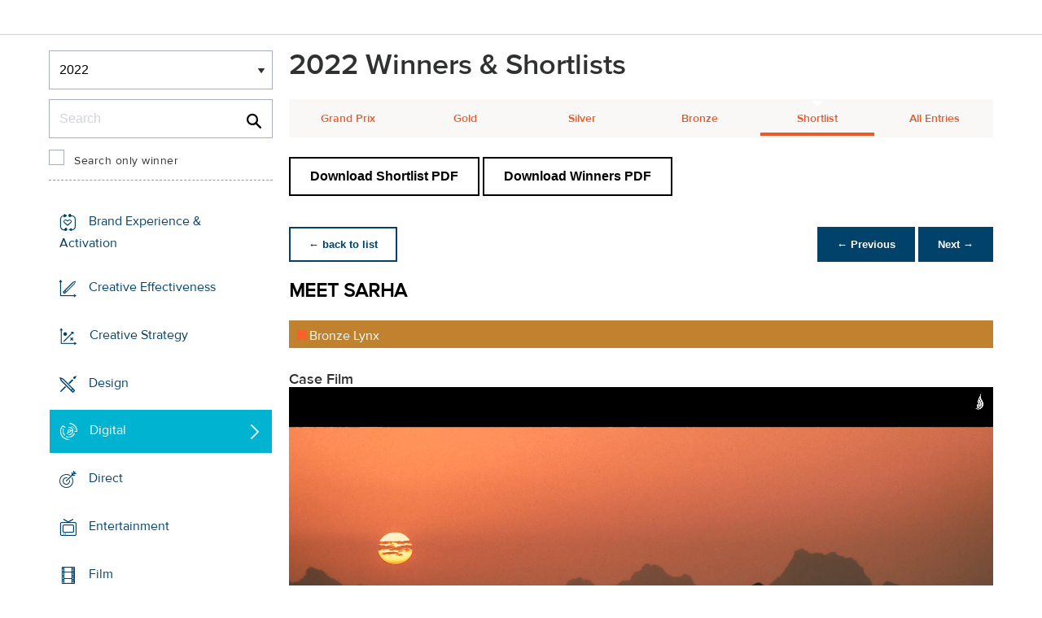

--- FILE ---
content_type: text/html;charset=UTF-8
request_url: https://www2.dubailynx.com/winners/2022/digital/entry.cfm?entryid=1935&award=99&order=6&direction=1
body_size: 34369
content:
<!doctype html>
<head>
<meta charset="UTF-8">
<meta http-equiv="X-UA-Compatible" content="IE=edge">
<title>Dubai Lynx 2023</title>
<!-- <meta name="viewport" content="width=device-width, initial-scale=1"> -->
<meta name="viewport" content="width=device-width, initial-scale=1, minimum-scale=1, maximum-scale=1" />
<meta http-equiv="Accept-CH" content="DPR, Width, Viewport-Width">
<meta property="og:title" content="Dubai Lynx - International Festival of Creativity" />
<meta property="og:type" content="article" />
<meta property="og:url" content="http://www2.dubailynx.com/winners/2022/digital/entry.cfm?entryid=1935&award=99&order=6&direction=1" />
<meta property="og:image" content="http://www2.dubailynx.com/assets/images/logo_opengraph.png" />
<meta property="og:site_name" content="Dubai Lynx - International Festival of Creativity" />
<link rel="stylesheet" href="/assets/font-awesome/css/font-awesome.min.css">
<!--[if IE 7]>
<link rel="stylesheet" href="/assets/scss/global/font-awesome/css/font-awesome-ie7.min.css">
<![endif]-->
<!--[if (gt IE 8) | (IEMobile)]><!-->
<link rel="stylesheet" href="/assets/grid/assets/stylesheets/unsemantic-grid-responsive.css" />
<!--<![endif]-->
<link rel="stylesheet" href="https://awards.dubailynx.com/layouts/assets/css/dl3-styles.min.css?v=1.4341">
<link rel="stylesheet" href="/assets/stylesheets/base.min.css?v=1.4341">
<!--[if gte IE 8]>
<link rel="stylesheet" href="/assets/stylesheets/ie8.min.css">
<![endif]-->
<script src="https://code.jquery.com/jquery-3.6.0.min.js" integrity="sha256-/xUj+3OJU5yExlq6GSYGSHk7tPXikynS7ogEvDej/m4=" crossorigin="anonymous"></script>
<script src="https://code.jquery.com/ui/1.13.2/jquery-ui.min.js" integrity="sha256-lSjKY0/srUM9BE3dPm+c4fBo1dky2v27Gdjm2uoZaL0=" crossorigin="anonymous"></script>
<link rel="stylesheet" href="https://code.jquery.com/ui/1.12.1/themes/base/jquery-ui.css">
<script type="text/javascript">var festival_ident = "dubai"; var festival_name = "Dubai Lynx";</script>
<meta name="google-site-verification" content="UXCfXPKsH7fJqa6cxrW69z0GwtjyPZ-rMJULImjtlHs" />
<!-- Google Tag Manager -->
<script>(function(w,d,s,l,i){w[l]=w[l]||[];w[l].push({'gtm.start':
new Date().getTime(),event:'gtm.js'});var f=d.getElementsByTagName(s)[0],
j=d.createElement(s),dl=l!='dataLayer'?'&l='+l:'';j.async=true;j.src=
'https://www.googletagmanager.com/gtm.js?id='+i+dl;f.parentNode.insertBefore(j,f);
})(window,document,'script','dataLayer','GTM-NBLJ');</script>
<!-- End Google Tag Manager -->
<script>var dispatch_base_url = ""</script>
<script src="/assets/javascripts/modernizr-2.6.2.min.js"></script>
</head>
<body>
<!-- Google Tag Manager (noscript) -->
<noscript><iframe src="https://www.googletagmanager.com/ns.html?id=GTM-NBLJ"
height="0" width="0" style="display:none;visibility:hidden"></iframe></noscript>
<!-- End Google Tag Manager (noscript) -->
<!--[if lt IE 8]>
<div class="blackout">
<p class="browsehappy">You are using an <strong>outdated</strong> browser. Please <a href="http://browsehappy.com/">upgrade your browser</a> to improve your experience.</p>
</div>
<![endif]-->
<div id="page"> 
<div class="site-container clearfix">
<!-- content -->
<!-- integrated from brochure -->
<header data-header class="[ c-header ]" >
<div data-header-inner class="[ c-header__inner ]">
<nav data-header-nav class="[ c-header__nav ]">
<div class="[ c-header__logo ]">
<a href="/" class="[ c-logo ]">
<img src='/assets/images/Dubai_Lynx_logo_no_date.png' class='[ c-logo__img c-logo__img--mobile ]' alt='' />
<img src='/assets/images/Dubai_Lynx_logo_no_date.png' class='[ c-logo__img c-logo__img--desktop ]' alt='' />
</a>
</div>
</nav>
</div>
</header>
<div class=" grid-container page-spacing mob-spacing">
<div class="grid-25 c-list c-list--space c-list--top">
<div class="subNav-wrap">
<form action="#" class="[ e-form ] winners-mob-menu">
<fieldset>
<legend class="[ u-hidden-visually ]">
<span class="[ e-form__legend-text ]">
Winners & Shortlists
</span>
</legend>
<div class="[ e-form__item ] u-padding-top-small u-padding-bottom-small " data-form-list="">
<div class="[ e-form__field e-form__field--select ]" data-form-field-wrapper="">
<label class="[ u-hidden-visually ]" for="yearselect">
Winners
</label>
<div class="[ e-form__field-select ]">
<select class="[ e-form__input ] sectionNavMobileSub" data-form-field="" name="yearselect" id="yearselect" onchange="fSectionNavSub(this)">
<option value="" selected="" disabled="">
Winners & Shortlists
</option>
<option value="/winners/2022/" selected>
2022
</option>	
<option value="/winners/2020_2021/" >
2020/21
</option>	
<option value="/winners/2019/" >
2019
</option>	
<option value="/winners/2018/" >
2018
</option>	
<option value="/winners/2017/" >
2017
</option>	
<option value="/winners/2016/" >
2016
</option>	
<option value="/winners/2015/" >
2015
</option>	
<option value="/winners/2014/" >
2014
</option>	
<option value="/winners/2013/" >
2013
</option>	
<option value="/winners/2012/" >
2012
</option>	
<option value="/winners/2011/" >
2011
</option>	
<option value="/winners/2010/" >
2010
</option>	
<option value="/winners/2009/" >
2009
</option>	
<option value="/winners/2008/" >
2008
</option>	
<option value="/winners/2007/" >
2007
</option>	
</select>
</div>
</div>
</div>
</fieldset>
</form>
<div class="u-margin-bottom-small desktop-only-show">
<div class="searchForm clearfix">
<form 
action="index.cfm" 
id="searchForm" 
name="searchForm" 
method="GET" 
class="e-form e-form--checkbox e-form--label-sm-font">
<div class=" c-filter__item e-form__item u-padding-bottom-tiny u-padding-top-none">
<div class=" e-form__field e-form__field--no-label " >
<label class=" e-form__label " for="input-search-1">Search</label>
<div class=" e-form__icon e-form__icon--search " >
<input class="input-fullWidth e-form__input " id="input-search-1" type="text" name="keywords" placeholder="Search" value="" maxlength="25">
</div>
</div>
</div>
<div class="[ e-form__item ] checkbox">
<div class="[ e-form__field e-form__field--checkbox ]" data-form-field-wrapper="">
<input class="[ e-form__input ]" style="margin-top:0;" type="checkbox" id="winners_only" name="winners_only" value="1" class="" >
<label class="[ e-form__label ]" for="winners_only">
Search only winner
</label>
</div>
</div>
</form>
</div>
</div>
<nav class="subNav-desktop c-list__inner u-padding-top-small u-padding-right-none u-padding-left-none clearfix">
<ul class="subNav c-list__list o-layout o-layout--flush">
<li class="c-list__item o-list-inline__item o-layout__item">
<a href="/winners/2022/brand_experience" title="Brand Experience & Activation" class="icon-experience spacing c-list__link c-link--icon-small c-link-icon-hover c-link-icon-hover--radius u-padding-top-small u-padding-bottom-small ">Brand Experience & Activation</a>
</li>
<li class="c-list__item o-list-inline__item o-layout__item">
<a href="/winners/2022/effectiveness" title="Creative Effectiveness" class="icon-effectiveness spacing c-list__link c-link--icon-small c-link-icon-hover c-link-icon-hover--radius u-padding-top-small u-padding-bottom-small ">Creative Effectiveness</a>
</li>
<li class="c-list__item o-list-inline__item o-layout__item">
<a href="/winners/2022/creative_strategy" title="Creative Strategy" class="icon-creative-strategy spacing c-list__link c-link--icon-small c-link-icon-hover c-link-icon-hover--radius u-padding-top-small u-padding-bottom-small ">Creative Strategy</a>
</li>
<li class="c-list__item o-list-inline__item o-layout__item">
<a href="/winners/2022/design" title="Design" class="icon-design spacing c-list__link c-link--icon-small c-link-icon-hover c-link-icon-hover--radius u-padding-top-small u-padding-bottom-small ">Design</a>
</li>
<li class="c-list__item o-list-inline__item o-layout__item">
<a href="/winners/2022/digital" title="Digital" class="icon-cyber spacing c-list__link c-link--icon-small c-link-icon-hover c-link-icon-hover--radius u-padding-top-small u-padding-bottom-small c-link-icon-hover--active">Digital</a>
</li>
<li class="c-list__item o-list-inline__item o-layout__item">
<a href="/winners/2022/direct" title="Direct" class="icon-direct spacing c-list__link c-link--icon-small c-link-icon-hover c-link-icon-hover--radius u-padding-top-small u-padding-bottom-small ">Direct</a>
</li>
<li class="c-list__item o-list-inline__item o-layout__item">
<a href="/winners/2022/entertainment" title="Entertainment" class="icon-entertainment spacing c-list__link c-link--icon-small c-link-icon-hover c-link-icon-hover--radius u-padding-top-small u-padding-bottom-small ">Entertainment</a>
</li>
<li class="c-list__item o-list-inline__item o-layout__item">
<a href="/winners/2022/film" title="Film" class="icon-film spacing c-list__link c-link--icon-small c-link-icon-hover c-link-icon-hover--radius u-padding-top-small u-padding-bottom-small ">Film</a>
</li>
<li class="c-list__item o-list-inline__item o-layout__item">
<a href="/winners/2022/film_craft" title="Film Craft" class="icon-film-craft spacing c-list__link c-link--icon-small c-link-icon-hover c-link-icon-hover--radius u-padding-top-small u-padding-bottom-small ">Film Craft</a>
</li>
<li class="c-list__item o-list-inline__item o-layout__item">
<a href="/winners/2022/glass" title="Glass: The Award For Change" class="icon-glass spacing c-list__link c-link--icon-small c-link-icon-hover c-link-icon-hover--radius u-padding-top-small u-padding-bottom-small ">Glass: The Award For Change</a>
</li>
<li class="c-list__item o-list-inline__item o-layout__item">
<a href="/winners/2022/gp4g" title="Grand Prix For Good" class="icon-gp4g spacing c-list__link c-link--icon-small c-link-icon-hover c-link-icon-hover--radius u-padding-top-small u-padding-bottom-small ">Grand Prix For Good</a>
</li>
<li class="c-list__item o-list-inline__item o-layout__item">
<a href="/winners/2022/health" title="Healthcare" class="icon-wellness spacing c-list__link c-link--icon-small c-link-icon-hover c-link-icon-hover--radius u-padding-top-small u-padding-bottom-small ">Healthcare</a>
</li>
<li class="c-list__item o-list-inline__item o-layout__item">
<a href="/winners/2022/industry_craft" title="Industry Craft" class="icon-industry-craft spacing c-list__link c-link--icon-small c-link-icon-hover c-link-icon-hover--radius u-padding-top-small u-padding-bottom-small ">Industry Craft</a>
</li>
<li class="c-list__item o-list-inline__item o-layout__item">
<a href="/winners/2022/integrated" title="Integrated" class="icon-integrated spacing c-list__link c-link--icon-small c-link-icon-hover c-link-icon-hover--radius u-padding-top-small u-padding-bottom-small ">Integrated</a>
</li>
<li class="c-list__item o-list-inline__item o-layout__item">
<a href="/winners/2022/mobile" title="Mobile" class="icon-mobile spacing c-list__link c-link--icon-small c-link-icon-hover c-link-icon-hover--radius u-padding-top-small u-padding-bottom-small ">Mobile</a>
</li>
<li class="c-list__item o-list-inline__item o-layout__item">
<a href="/winners/2022/media" title="Media" class="icon-media spacing c-list__link c-link--icon-small c-link-icon-hover c-link-icon-hover--radius u-padding-top-small u-padding-bottom-small ">Media</a>
</li>
<li class="c-list__item o-list-inline__item o-layout__item">
<a href="/winners/2022/outdoor" title="Outdoor" class="icon-outdoor spacing c-list__link c-link--icon-small c-link-icon-hover c-link-icon-hover--radius u-padding-top-small u-padding-bottom-small ">Outdoor</a>
</li>
<li class="c-list__item o-list-inline__item o-layout__item">
<a href="/winners/2022/pr" title="PR" class="icon-pr spacing c-list__link c-link--icon-small c-link-icon-hover c-link-icon-hover--radius u-padding-top-small u-padding-bottom-small ">PR</a>
</li>
<li class="c-list__item o-list-inline__item o-layout__item">
<a href="/winners/2022/press" title="Print & Publishing" class="icon-publishing spacing c-list__link c-link--icon-small c-link-icon-hover c-link-icon-hover--radius u-padding-top-small u-padding-bottom-small ">Print & Publishing</a>
</li>
<li class="c-list__item o-list-inline__item o-layout__item">
<a href="/winners/2022/radio" title="Radio & Audio" class="icon-radio spacing c-list__link c-link--icon-small c-link-icon-hover c-link-icon-hover--radius u-padding-top-small u-padding-bottom-small ">Radio & Audio</a>
</li>
<li class="c-list__item o-list-inline__item o-layout__item">
<a href="/winners/2022/social_and_influencer" title="Social & Influencer" class="icon-influencer spacing c-list__link c-link--icon-small c-link-icon-hover c-link-icon-hover--radius u-padding-top-small u-padding-bottom-small ">Social & Influencer</a>
</li>
<li class="c-list__item o-list-inline__item o-layout__item">
<a href="/winners/2022/special/" title="Special Awards" class="icon-award spacing c-list__link c-link--icon-small c-link-icon-hover c-link-icon-hover--radius u-padding-top-small u-padding-bottom-small ">Special Awards</a>
</li>
</ul>
</nav>
</div>
</div>
<div class="section-menu-mobile clearfix [ e-form__item ] " data-form-list="">
<div class="select-block clearfix [ e-form__field e-form__field--select ]" data-form-field-wrapper="">
<div class="mobile-grid-100 [ e-form__field-select ]">
<div class="[ e-form__field-select ]">
<select name="" id="" class="sectionNavMobile [ e-form__input ]" data-form-field="" onchange="fSectionNav(this)">
<option value="/winners/2022/brand_experience" >Brand Experience & Activation</option>
<option value="/winners/2022/effectiveness" >Creative Effectiveness</option>
<option value="/winners/2022/creative_strategy" >Creative Strategy</option>
<option value="/winners/2022/design" >Design</option>
<option value="/winners/2022/digital" >Digital</option>
<option value="/winners/2022/direct" >Direct</option>
<option value="/winners/2022/entertainment" >Entertainment</option>
<option value="/winners/2022/film" >Film</option>
<option value="/winners/2022/film_craft" >Film Craft</option>
<option value="/winners/2022/glass" >Glass: The Award For Change</option>
<option value="/winners/2022/gp4g" >Grand Prix For Good</option>
<option value="/winners/2022/health" >Healthcare</option>
<option value="/winners/2022/industry_craft" >Industry Craft</option>
<option value="/winners/2022/integrated" >Integrated</option>
<option value="/winners/2022/mobile" >Mobile</option>
<option value="/winners/2022/media" >Media</option>
<option value="/winners/2022/outdoor" >Outdoor</option>
<option value="/winners/2022/pr" >PR</option>
<option value="/winners/2022/press" >Print & Publishing</option>
<option value="/winners/2022/radio" >Radio & Audio</option>
<option value="/winners/2022/social_and_influencer" >Social & Influencer</option>
<option value="/winners/2022/special/" >Special Awards</option>
</select>
</div>
</div>
</div>
</div>
<div class="u-margin-bottom-small show-mobile-only search-bar">
<div class="searchForm clearfix">
<form
action="index.cfm"
id="searchForm"
name="searchForm"
method="GET"
class="e-form e-form--checkbox e-form--label-sm-font">
<div class=" c-filter__item e-form__item u-padding-bottom-tiny u-padding-top-none">
<div class=" e-form__field e-form__field--no-label " >
<label class=" e-form__label " for="input-search-2">Search</label>
<div class=" e-form__icon e-form__icon--search " >
<input class="input-fullWidth e-form__input " id="input-search-2" type="text" name="keywords" placeholder="Search" value="" maxlength="255">
</div>
</div>
</div>
<div class="[ e-form__item ] checkbox">
<div class="[ e-form__field e-form__field--checkbox ]" data-form-field-wrapper="">
<input class="[ e-form__input ]" style="margin-top:0;" type="checkbox" id="winners_only-1" name="winners_only-1" value="1" class="" >
<label class="[ e-form__label ]" for="winners_only-1">
Search only winner
</label>
</div>
</div>
</form>
</div>
</div>
<div class="grid-75 winners">
<div class="clearfix">
<div class="grid-100">
<div class="heading-intro intro-block clearfix">
<h1 class="heading">2022 Winners &amp; Shortlists</h1>
</div>
</div>
</div>
<div class="section-menu-mobile clearfix">
<div class="select-block clearfix">
<div class="mobile-grid-100 [ e-form__item ]" data-form-list="">
<div class="[ e-form__field e-form__field--select ]" data-form-field-wrapper="">
<label class="[ u-hidden-visually ]" for="input-name-5">
Winners
</label>
<div class="[ e-form__field-select ]">
<select data-form-field="" name="input-name-5" id="input-name-5" class="[ e-form__input ] sectionNavMobileSub dropdown-style show-menu-arrow" onchange="fSectionNavSub(this)">
<option value="index.cfm?award=1" >Grand Prix</option>
<option value="index.cfm?award=2">Gold</option>
<option value="index.cfm?award=3">Silver</option>
<option value="index.cfm?award=4">Bronze</option>
<option value="index.cfm?award=99" selected>Shortlist</option>
<option value="index.cfm?award=101" >All Entries</option>
</select>
</div>
</div>
</div>
</div>
</div>
<div class="grid-100 winnersHeader clearfix">
<div class="hide-mobile-only clearfix section-menu winners-tabs u-margin-bottom-small">
<div class="grid section-6"><a href="index.cfm?award=1" class="">Grand Prix</a></div>
<div class="grid section-6"><a href="index.cfm?award=2" class="">Gold</a></div>
<div class="grid section-6"><a href="index.cfm?award=3" class="">Silver</a></div>
<div class="grid section-6"><a href="index.cfm?award=4" class="">Bronze</a></div>
<div class="grid section-6"><a class="active" href="index.cfm?award=99">Shortlist</a></div>
<div class="grid section-6"><a href="index.cfm?award=101" class="last_nav_item ">All Entries</a></div>
</div>
</div>
<div class="grid-100 clearfix">
<div class="pdfBar u-margin-top-small u-margin-bottom-small clearfix">
<a class="c-btn c-btn--ghost-secondary" href="https://d2tlfce4un01ic.cloudfront.net/dubai/downloads/previous_winners/202210031028_B9C08BA438BB4859B6F7FFC2B06B1840_Dubai_Lynx_2022_Digital_Shortlist.pdf" target="_blank">
Download Shortlist PDF
</a>
<a class="c-btn c-btn--ghost-secondary" href="https://d2tlfce4un01ic.cloudfront.net/dubai/downloads/previous_winners/202217031050_204DA9D4F78146BD8286D9D4746A920C_Dubai_Lynx_2022_Digital_Winners.pdf" target="_blank">
Download Winners PDF
</a>
</div>
</div>
<div class="grid-100 module-block clearfix">
<div class="clearfix">
<div class="pagingBar btn-group bottomSpace top-space u-margin-bottom clearfix">
<div class="first-child pull-left"><a class="c-btn c-btn--small c-btn--ghost-primary" href="index.cfm?award=99" title="back to list"> &larr; back to list</a></div>
<div class="pull-right">
<a class="c-btn c-btn--small c-btn--primary btnLeft" href="entry.cfm?entryid=2147&amp;award=99&amp;keywords=&amp;order=6&amp;direction=1">&larr; Previous</a>
<a class="c-btn c-btn--small c-btn--primary btnRight" href="entry.cfm?entryid=1944&amp;award=99&amp;keywords=&amp;order=6&amp;direction=1">Next &rarr;</a>
</div>
</div>
</div>
<div class="clearfix">
<div class="heading_container_winners clearfix">
<h2 class="winnersTitle">MEET SARHA</h2>
<div class="clearfix">
<div class="list_prize_bronze heading_prize"><i class="fa fa-bookmark"></i> Bronze Lynx</div>
</div>
</div>
<h3 class="winners-subtitle" style="margin-bottom:0;">Case Film</h3>
<video width="100%" controls controlsList="nodownload" class="winners-media">
<source src="https://ascentialcdn.filespin.io/api/v1/video/c480838e3b7a4da89daf837f671c3b54/1080p-wm-video.mp4" type="video/mp4">
</video>
<h3 class="winners-subtitle" style="margin-bottom:0;
margin-top:10px;">Presentation Image</h3>
<script type="text/javascript" src="/assets/javascripts/seadragon/seadragon-min.js"></script>
<script type="text/javascript" src="/assets/javascripts/seadragon/zoomnaut.ipad.min.js"></script>
<div class="video-container video-container-4x3 win_media_container">
<div id="SeaDragonContainer" style="width:100%;height:450px;" class="winners-media"></div>
</div>
<script type="text/javascript">
var viewer = null;
function init() {
viewer = new Seadragon.Viewer("SeaDragonContainer");
viewer.openDzi("https://ascentialcdn.filespin.io/zoomclf/images-jpeg.lionsfestivals.com/dl2020/3e4a588afd004c338c82fd3a329b5991/deepzoom/deepzoom.xml");
}
Seadragon.Utils.addEvent(window, "load", init);
</script>
<script type="text/javascript">
$(document).ready(function(){
$('.winners-media').bind('contextmenu',function() { return false; });
});
</script>
<table border="0" cellspacing="0" cellpadding="0" class="thless-table c-table c-table--hover">
<tr><td class="win_label" valign="top">Brand</td><td class="win_credit">STC</td></tr>
<tr><td class="win_label" valign="top">Product/Service</td><td class="win_credit">5G NETWORK</td></tr>
<tr><td class="win_label" valign="top">Entrant</td><td class="win_credit">WUNDERMAN THOMPSON Riyadh, SAUDI ARABIA</td></tr>
<tr><td class="win_label" valign="top">Category</td><td class="win_credit">Consumer Services / Business to Business</td></tr>
<tr>
<td class="win_label" valign="top">
Idea Creation 
</td>
<td class="win_credit_company">
WUNDERMAN THOMPSON Riyadh, SAUDI ARABIA
</td>
</tr>
<tr>
<td class="win_label" valign="top">
PR 
</td>
<td class="win_credit_company">
WUNDERMAN THOMPSON Riyadh, SAUDI ARABIA
</td>
</tr>
<tr>
<td class="win_label" valign="top">
Production 
</td>
<td class="win_credit_company">
INTO REFLECTION Riyadh, SAUDI ARABIA
</td>
</tr>
</table>
<div class="winners-content">
<h4 class="win_subhead">Background</h4>
The market was flooded with messages from competitors claiming to have the newest, widest, and strongest network, especially after the introduction of 5G. stc, who actually has the biggest network and widest coverage in Saudi Arabia, needed to defend this rightful claim.
<h4 class="win_subhead">Describe the strategy</h4>
How could we continue to convince an entire nation, that we had the best coverage? Especially when we were talking to every Saudi – with over 180% mobile penetration in Saudi, most of our audience was a customer of more than one telco operator. We had to reassure an audience whose loyalty was based on quality of service that our network was the strongest.​
Key insight:​
We explored the realities of network coverage. As we thought about how far the network could reach within the Kingdom - We were reminded how vast, rich in culture and largely undiscovered the Saudi Kingdom is – with much of it un known even to Saudis themselves. Much of the country is uninhabited, unseen, and unreachable by most, except for the desert camel: A Saudi icon that has historically gone where no human has gone before.
<h4 class="win_subhead">Describe the execution</h4>
With nearly half of the country uninhabited, unseen, and unreachable by most, except the desert camel, we introduced Sarha, the world’s first content-creating camel. Sarha had a Camera rigged on its back with a strong stc connection taking photographers around the world on a journey of discovering the unexplored side of Saudi. Photographers connected 24/7 through a custom-made control center designed and developed to allow full control of the camera settings to capture high-definition images in real-time from the comfort of their own home, and upload them live through high network speed for Saudis and the world to see. As a result, epic photos and never-seen-before content were uploaded onto Sarha’s online platform. We also introduced a Snapchat lens, giving everyone a view from Sarha’s perspective. Sarha also shared data through a dashboard visualized and published for people to follow day-by-day. This culminated in Sarha’s very own online exhibition.
<h4 class="win_subhead">List the results</h4>
Sarha, the unrelentless powerhouse pushed stc’s network to its limits and unveiled the nation’s unseen wonders, whether through content uploaded online or displayed on city streets, bringing to life the full power and experience of stc’s network. We not only maintained perception of our network strength of 89% but increased it by 2%. Furthermore, our film received 4,479,812 Total views and 307,248,640 total impressions: Conversations around Sarha resulted in 1602 posts and 1620 mentions. All together culminating in $2million in PR value. Today, Sarha is still roaming around, inviting photographers worldwide to push the limits of stc’s network and embark on a new journey of discovery.
</div>
<h3 class="win_subhead">Credits</h3>
<table class="c-table c-table--hover" width="100%;">
<tr class="widget-header">
<th class="win_label" valign="top">Name</th>
<th class="win_label" valign="top">Company</th>
<th class="win_label" valign="top">Role</th>
</tr>
<tr class="altBg">
<td data-th="Name" class="win_credit p5-r">Chafic Haddad</td>
<td data-th="Company" class="win_credit p5-r">Wunderman Thompson Riyadh</td>
<td data-th="Position" class="win_credit">Chief Creative Officer</td>
</tr>
<tr >
<td data-th="Name" class="win_credit p5-r">Rayyan Aoun</td>
<td data-th="Company" class="win_credit p5-r">Wunderman Thompson Riyadh</td>
<td data-th="Position" class="win_credit">Executive Creative Director</td>
</tr>
<tr class="altBg">
<td data-th="Name" class="win_credit p5-r">Firas Ghannam</td>
<td data-th="Company" class="win_credit p5-r">Wunderman Thompson Riyadh</td>
<td data-th="Position" class="win_credit">Creative Director</td>
</tr>
<tr >
<td data-th="Name" class="win_credit p5-r">Ahmad Shanaa</td>
<td data-th="Company" class="win_credit p5-r">Wunderman Thompson Riyadh</td>
<td data-th="Position" class="win_credit">Associate Creative Director</td>
</tr>
<tr class="altBg">
<td data-th="Name" class="win_credit p5-r">Bashar Dababneh</td>
<td data-th="Company" class="win_credit p5-r">Wunderman Thompson Riyadh</td>
<td data-th="Position" class="win_credit">Art Director</td>
</tr>
<tr >
<td data-th="Name" class="win_credit p5-r">Rawan Bakri</td>
<td data-th="Company" class="win_credit p5-r">Wunderman Thompson Riyadh</td>
<td data-th="Position" class="win_credit">Junior Art Director</td>
</tr>
<tr class="altBg">
<td data-th="Name" class="win_credit p5-r">Alanoud AlAssaf</td>
<td data-th="Company" class="win_credit p5-r">Wunderman Thompson Riyadh</td>
<td data-th="Position" class="win_credit">Copywriter</td>
</tr>
<tr >
<td data-th="Name" class="win_credit p5-r">Jad Haddad</td>
<td data-th="Company" class="win_credit p5-r">Wunderman Thompson Riyadh</td>
<td data-th="Position" class="win_credit">Business Director</td>
</tr>
<tr class="altBg">
<td data-th="Name" class="win_credit p5-r">Joseph ElHage</td>
<td data-th="Company" class="win_credit p5-r">Wunderman Thompson Riyadh</td>
<td data-th="Position" class="win_credit">Senior Account Manager</td>
</tr>
<tr >
<td data-th="Name" class="win_credit p5-r">Sara Chrieh</td>
<td data-th="Company" class="win_credit p5-r">Wunderman Thompson Riyadh</td>
<td data-th="Position" class="win_credit">Senior Account Executive</td>
</tr>
<tr class="altBg">
<td data-th="Name" class="win_credit p5-r">Dana Alkutoubi</td>
<td data-th="Company" class="win_credit p5-r">Wunderman Thompson Riyadh</td>
<td data-th="Position" class="win_credit">Head of Strategy</td>
</tr>
<tr >
<td data-th="Name" class="win_credit p5-r">Joe AbouDaher</td>
<td data-th="Company" class="win_credit p5-r">Wunderman Thompson Riyadh</td>
<td data-th="Position" class="win_credit">Head of TV Production</td>
</tr>
<tr class="altBg">
<td data-th="Name" class="win_credit p5-r">Wael Almadani</td>
<td data-th="Company" class="win_credit p5-r">Wunderman Thompson Riyadh</td>
<td data-th="Position" class="win_credit">TV Producer</td>
</tr>
<tr >
<td data-th="Name" class="win_credit p5-r">Jason Carmel</td>
<td data-th="Company" class="win_credit p5-r">Wunderman Thompson Seattle</td>
<td data-th="Position" class="win_credit">Chief Data Officer</td>
</tr>
<tr class="altBg">
<td data-th="Name" class="win_credit p5-r">Shawn Herron</td>
<td data-th="Company" class="win_credit p5-r">Wunderman Thompson Seattle</td>
<td data-th="Position" class="win_credit">Experience Technology Director</td>
</tr>
<tr >
<td data-th="Name" class="win_credit p5-r">Matt Gilmore</td>
<td data-th="Company" class="win_credit p5-r">Wunderman Thompson Seattle</td>
<td data-th="Position" class="win_credit">Creative Director</td>
</tr>
<tr class="altBg">
<td data-th="Name" class="win_credit p5-r">George Ghaya</td>
<td data-th="Company" class="win_credit p5-r">Into Reflection</td>
<td data-th="Position" class="win_credit">Executive Producer</td>
</tr>
<tr >
<td data-th="Name" class="win_credit p5-r">Joyce Melhem</td>
<td data-th="Company" class="win_credit p5-r">Into Reflection</td>
<td data-th="Position" class="win_credit">Producer</td>
</tr>
<tr class="altBg">
<td data-th="Name" class="win_credit p5-r">Hayfa Khaled</td>
<td data-th="Company" class="win_credit p5-r">Into Reflection</td>
<td data-th="Position" class="win_credit">Producer</td>
</tr>
<tr >
<td data-th="Name" class="win_credit p5-r">Diego Cabezas</td>
<td data-th="Company" class="win_credit p5-r">Into Reflection</td>
<td data-th="Position" class="win_credit">Director Of Photography</td>
</tr>
<tr class="altBg">
<td data-th="Name" class="win_credit p5-r">Alaaedine Enzawi</td>
<td data-th="Company" class="win_credit p5-r">Into Reflection</td>
<td data-th="Position" class="win_credit">Director Of Photography</td>
</tr>
<tr >
<td data-th="Name" class="win_credit p5-r">Mohammed Almanaa</td>
<td data-th="Company" class="win_credit p5-r">UM</td>
<td data-th="Position" class="win_credit">Media Director</td>
</tr>
<tr class="altBg">
<td data-th="Name" class="win_credit p5-r">Faisal Othman Alsaad</td>
<td data-th="Company" class="win_credit p5-r">STC</td>
<td data-th="Position" class="win_credit">Client</td>
</tr>
<tr >
<td data-th="Name" class="win_credit p5-r">Abdullah Alotaibi</td>
<td data-th="Company" class="win_credit p5-r">STC</td>
<td data-th="Position" class="win_credit">Client</td>
</tr>
<tr class="altBg">
<td data-th="Name" class="win_credit p5-r">Hashem Aldabas</td>
<td data-th="Company" class="win_credit p5-r">STC</td>
<td data-th="Position" class="win_credit">Client</td>
</tr>
<tr >
<td data-th="Name" class="win_credit p5-r">Anas Aldukair</td>
<td data-th="Company" class="win_credit p5-r">STC</td>
<td data-th="Position" class="win_credit">Client</td>
</tr>
</table>
<div class="win_subhead">
<strong>Links</strong>
</div>
<a href="https://unveil.laywagif.com" target="_blank">Website URL</a>
&nbsp;&nbsp;|&nbsp;&nbsp;
<a href="https://www.instagram.com/p/CQ3vr8HLWME/" target="_blank">Social Media URL</a>
&nbsp;&nbsp;|&nbsp;&nbsp;
<a href="https://fb.me/30cCEzC781hWh1C" target="_blank">Social Media URL</a>
<br />
</div>
<div class="grid-100 u-padding-none">
<div class="pagingBar btn-group btn-group-bottom topSpace u-padding clearfix">
<div class="pull-right clearfix">
<a class="c-btn c-btn--small c-btn--primary btnLeft" href="entry.cfm?entryid=2147&amp;award=99&amp;keywords=&amp;order=6&amp;direction=1"> &larr; Previous</a>
<a class="c-btn c-btn--small c-btn--primary btnRight" href="entry.cfm?entryid=1944&amp;award=99&amp;keywords=&amp;order=6&amp;direction=1">Next &rarr; </a>
</div>
</div>
</div>
</div>
</div>
<script>
// // example: equalHeights($(".winners_item_list .block"));
// function equalHeights($divToEqualise){
// var $divHeight = $divToEqualise.height();
// console.log($divHeight);
// $divToEqualise.each(function() { 
// //Store the highest value
// if($(this).height() > $divHeight) {
// $divHeight = $(this).height();
// }
// $(this).css( 'height' , $divHeight);
// });
// $divToEqualise.each(function() { 
// $(this).css( 'height' , $divHeight);
// });
// }
// $(document).ready(function() {
// // equalHeights
// equalHeights($(".winners_item_list .block"));
// });
</script>
</div>
</div>
</div>
</div>
<script src="/assets/javascripts/plugins.js?v=1.4341" type="text/javascript"></script>
<script src="/assets/javascripts/main.js?v=1.4341" type="text/javascript"></script>
<script src="/assets/javascripts/app.js?v=1.4341" type="text/javascript"></script>
<!-- Begin Cookie Consent plugin by Silktide - http://silktide.com/cookieconsent -->
<!-- End Cookie Consent plugin -->
<script type="text/javascript">
$(function() {
$('.nyroModal').nyroModal({ closeOnClick: true, showCloseButton: false });
});
</script>
<!--[if (gte IE 6)&(lte IE 8)]>
<script
type="text/javascript"
src="/assets/javascripts/selectivizr-1.0.2/selectivizr.js">
</script>
<![endif]-->
<noscript>
<div class="blackout">
</div>
</noscript>
<div style="background-color :red; width: 100px; height: 1px; opacity: 0;" class="test-js-hook"></div>
<script>
var fbapplication_id="167378053467488";;
</script>
<script src="/assets/javascripts/social.js" type="text/javascript"></script>
<!-- Google Tag Manager -->
<noscript><iframe src="//www.googletagmanager.com/ns.html?id=GTM-NBLJ"
height="0" width="0" style="display:none;visibility:hidden"></iframe></noscript>
<script type="text/javascript">(function(w,d,s,l,i){w[l]=w[l]||[];w[l].push({'gtm.start':
new Date().getTime(),event:'gtm.js'});var f=d.getElementsByTagName(s)[0],
j=d.createElement(s),dl=l!='dataLayer'?'&l='+l:'';j.async=true;j.src=
'//www.googletagmanager.com/gtm.js?id='+i+dl;f.parentNode.insertBefore(j,f);
})(window,document,'script','dataLayer','GTM-NBLJ');</script>
<!-- End Google Tag Manager -->
<div class="page-content__footer">
<footer data-footer class="[ c-footer c-footer--master ]">
<div class="[ c-footer__inner ]">
<div class="[ o-layout ]">
<div class="[ o-layout__item ][ u-1/1@mobile u-1/1@tablet u-1/3@desktop ]">
<div class="[ c-footer__widget ]">
<h4 class="[ c-footer__widget-title ]">Social</h4>
<ul class="[ c-social ]">
<li class="[ c-social__item c-social__item--fb ]">
<a href='https://www.facebook.com/dubailynx/' class='[ c-social__link ][ icon-facebook ]' target='_blank' > <span class="[ c-social__label ]">Facebook</span>
</a> </li>
<li class="[ c-social__item c-social__item--tw ]">
<a href='https://twitter.com/dubailynx' class='[ c-social__link ][ icon-twitter ]' target='_blank' > <span class="[ c-social__label ]">Twitter</span>
</a> </li>
<li class="[ c-social__item c-social__item--gp ]">
<a href='https://plus.google.com/+dubailynx' class='[ c-social__link ][ icon-google ]' target='_blank' > <span class="[ c-social__label ]">Google+</span>
</a> </li>
<li class="[ c-social__item c-social__item--li ]">
<a href='https://www.linkedin.com/company/dubai-lynx' class='[ c-social__link ][ icon-linkedin ]' target='_blank' > <span class="[ c-social__label ]">LinkedIn</span>
</a> </li>
<li class="[ c-social__item c-social__item--in ]">
<a href='https://www.instagram.com/dubailynx/' class='[ c-social__link ][ icon-instagram ]' target='_blank' > <span class="[ c-social__label ]">Instagram</span>
</a> </li>
</ul>
</div>
</div>
</div>
</div>
</footer>
</div>
</body>
</html>


--- FILE ---
content_type: text/css
request_url: https://tags.srv.stackadapt.com/sa.css
body_size: -11
content:
:root {
    --sa-uid: '0-dd05812f-da55-5261-460b-05831552c1a1';
}

--- FILE ---
content_type: application/xml
request_url: https://ascentialcdn.filespin.io/zoomclf/images-jpeg.lionsfestivals.com/dl2020/3e4a588afd004c338c82fd3a329b5991/deepzoom/deepzoom.xml
body_size: -14
content:
<?xml version="1.0" ?><Image xmlns="http://schemas.microsoft.com/deepzoom/2008" TileSize="256" Overlap="2" Format="jpg"><Size Width="7063" Height="5008"/></Image>